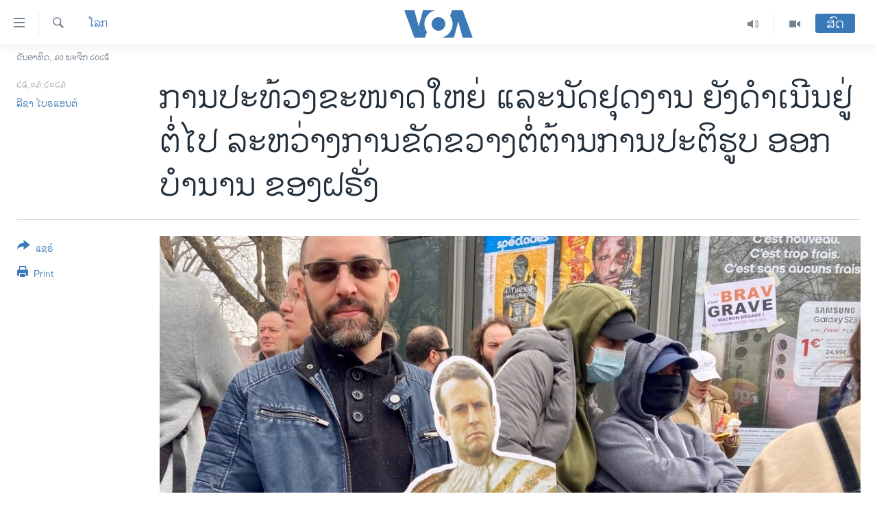

--- FILE ---
content_type: text/html; charset=utf-8
request_url: https://lao.voanews.com/a/massive-protests-strikes-continue-as-opposition-digs-in-against-french-pension-reform/7019584.html
body_size: 12973
content:

<!DOCTYPE html>
<html lang="lo" dir="ltr" class="no-js">
<head>
<link href="/Content/responsive/VOA/lo-LA/VOA-lo-LA.css?&amp;av=0.0.0.0&amp;cb=306" rel="stylesheet"/>
<script src="https://tags.voanews.com/voa-pangea/prod/utag.sync.js"></script> <script type='text/javascript' src='https://www.youtube.com/iframe_api' async></script>
<script type="text/javascript">
//a general 'js' detection, must be on top level in <head>, due to CSS performance
document.documentElement.className = "js";
var cacheBuster = "306";
var appBaseUrl = "/";
var imgEnhancerBreakpoints = [0, 144, 256, 408, 650, 1023, 1597];
var isLoggingEnabled = false;
var isPreviewPage = false;
var isLivePreviewPage = false;
if (!isPreviewPage) {
window.RFE = window.RFE || {};
window.RFE.cacheEnabledByParam = window.location.href.indexOf('nocache=1') === -1;
const url = new URL(window.location.href);
const params = new URLSearchParams(url.search);
// Remove the 'nocache' parameter
params.delete('nocache');
// Update the URL without the 'nocache' parameter
url.search = params.toString();
window.history.replaceState(null, '', url.toString());
} else {
window.addEventListener('load', function() {
const links = window.document.links;
for (let i = 0; i < links.length; i++) {
links[i].href = '#';
links[i].target = '_self';
}
})
}
var pwaEnabled = false;
var swCacheDisabled;
</script>
<meta charset="utf-8" />
<title>ການປະທ້ວງຂະໜາດໃຫຍ່ ແລະນັດຢຸດງານ ຍັງດໍາເນີນຢູ່ຕໍ່ໄປ ລະຫວ່າງການຂັດຂວາງຕໍ່ຕ້ານການປະຕິຮູບ ອອກບໍານານ ຂອງຝຣັ່ງ</title>
<meta name="description" content="ປະທານາທິບໍດີ ເອັມມານູເອລ ມາກຣົງ ຂອງຝຣັ່ງ ກໍາລັງປະເຊີນກັບຄວາມທ້າທາຍຂະໜາດໃຫຍ່ ໃນການດໍາລົງຕໍາແໜ່ງສະໄໝທີສອງຂອງທ່ານ" />
<meta name="keywords" content="ຂ່າວ, ໂລກ" />
<meta name="viewport" content="width=device-width, initial-scale=1.0" />
<meta http-equiv="X-UA-Compatible" content="IE=edge" />
<meta name="robots" content="max-image-preview:large"><meta property="fb:pages" content="123452567734984" />
<meta name="msvalidate.01" content="3286EE554B6F672A6F2E608C02343C0E" />
<link href="https://www.voanews.com/a/massive-protests-strikes-continue-as-opposition-digs-in-against-french-pension-reform/7018904.html" rel="canonical" />
<meta name="apple-mobile-web-app-title" content="ວີໂອເອ" />
<meta name="apple-mobile-web-app-status-bar-style" content="black" />
<meta name="apple-itunes-app" content="app-id=632618796, app-argument=//7019584.ltr" />
<meta content="ການປະທ້ວງຂະໜາດໃຫຍ່ ແລະນັດຢຸດງານ ຍັງດໍາເນີນຢູ່ຕໍ່ໄປ ລະຫວ່າງການຂັດຂວາງຕໍ່ຕ້ານການປະຕິຮູບ ອອກບໍານານ ຂອງຝຣັ່ງ" property="og:title" />
<meta content="ປະທານາທິບໍດີ ເອັມມານູເອລ ມາກຣົງ ຂອງຝຣັ່ງ ກໍາລັງປະເຊີນກັບຄວາມທ້າທາຍຂະໜາດໃຫຍ່ ໃນການດໍາລົງຕໍາແໜ່ງສະໄໝທີສອງຂອງທ່ານ" property="og:description" />
<meta content="article" property="og:type" />
<meta content="https://lao.voanews.com/a/massive-protests-strikes-continue-as-opposition-digs-in-against-french-pension-reform/7019584.html" property="og:url" />
<meta content="ສຽງອາເມຣິກາ - ວີໂອເອ" property="og:site_name" />
<meta content="https://www.facebook.com/VOALao" property="article:publisher" />
<meta content="https://gdb.voanews.com/01000000-0aff-0242-d1a5-08db2beabcc1_cx0_cy3_cw0_w1200_h630.jpg" property="og:image" />
<meta content="1200" property="og:image:width" />
<meta content="630" property="og:image:height" />
<meta content="248018398653917" property="fb:app_id" />
<meta content="ລີຊາ ໄບຣແອນຕ໌" name="Author" />
<meta content="summary_large_image" name="twitter:card" />
<meta content="@SomeAccount" name="twitter:site" />
<meta content="https://gdb.voanews.com/01000000-0aff-0242-d1a5-08db2beabcc1_cx0_cy3_cw0_w1200_h630.jpg" name="twitter:image" />
<meta content="ການປະທ້ວງຂະໜາດໃຫຍ່ ແລະນັດຢຸດງານ ຍັງດໍາເນີນຢູ່ຕໍ່ໄປ ລະຫວ່າງການຂັດຂວາງຕໍ່ຕ້ານການປະຕິຮູບ ອອກບໍານານ ຂອງຝຣັ່ງ" name="twitter:title" />
<meta content="ປະທານາທິບໍດີ ເອັມມານູເອລ ມາກຣົງ ຂອງຝຣັ່ງ ກໍາລັງປະເຊີນກັບຄວາມທ້າທາຍຂະໜາດໃຫຍ່ ໃນການດໍາລົງຕໍາແໜ່ງສະໄໝທີສອງຂອງທ່ານ" name="twitter:description" />
<link rel="amphtml" href="https://lao.voanews.com/amp/massive-protests-strikes-continue-as-opposition-digs-in-against-french-pension-reform/7019584.html" />
<script type="application/ld+json">{"articleSection":"ໂລກ","isAccessibleForFree":true,"headline":"ການປະທ້ວງຂະໜາດໃຫຍ່ ແລະນັດຢຸດງານ ຍັງດໍາເນີນຢູ່ຕໍ່ໄປ ລະຫວ່າງການຂັດຂວາງຕໍ່ຕ້ານການປະຕິຮູບ ອອກບໍານານ ຂອງຝຣັ່ງ","inLanguage":"lo-LA","keywords":"ຂ່າວ, ໂລກ","author":{"@type":"Person","url":"https://lao.voanews.com/author/ລີຊາ-ໄບຣແອນຕ໌/ritvq","description":"","image":{"@type":"ImageObject"},"name":"ລີຊາ ໄບຣແອນຕ໌"},"datePublished":"2023-03-24 10:54:25Z","dateModified":"2023-03-24 11:19:15Z","publisher":{"logo":{"width":512,"height":220,"@type":"ImageObject","url":"https://lao.voanews.com/Content/responsive/VOA/lo-LA/img/logo.png"},"@type":"NewsMediaOrganization","url":"https://lao.voanews.com","sameAs":["https://www.facebook.com/VOALao","https://www.youtube.com/VOALao","\r\nhttps://www.instagram.com/voalao/","https://twitter.com/VOALao"],"name":"ສຽງອາເມຣິກາ ວີໂອເອລາວ","alternateName":""},"@context":"https://schema.org","@type":"NewsArticle","mainEntityOfPage":"https://lao.voanews.com/a/massive-protests-strikes-continue-as-opposition-digs-in-against-french-pension-reform/7019584.html","url":"https://lao.voanews.com/a/massive-protests-strikes-continue-as-opposition-digs-in-against-french-pension-reform/7019584.html","description":"ປະທານາທິບໍດີ ເອັມມານູເອລ ມາກຣົງ ຂອງຝຣັ່ງ ກໍາລັງປະເຊີນກັບຄວາມທ້າທາຍຂະໜາດໃຫຍ່ ໃນການດໍາລົງຕໍາແໜ່ງສະໄໝທີສອງຂອງທ່ານ","image":{"width":1080,"height":608,"@type":"ImageObject","url":"https://gdb.voanews.com/01000000-0aff-0242-d1a5-08db2beabcc1_cx0_cy3_cw0_w1080_h608.jpg"},"name":"ການປະທ້ວງຂະໜາດໃຫຍ່ ແລະນັດຢຸດງານ ຍັງດໍາເນີນຢູ່ຕໍ່ໄປ ລະຫວ່າງການຂັດຂວາງຕໍ່ຕ້ານການປະຕິຮູບ ອອກບໍານານ ຂອງຝຣັ່ງ"}</script>
<script src="/Scripts/responsive/infographics.b?v=dVbZ-Cza7s4UoO3BqYSZdbxQZVF4BOLP5EfYDs4kqEo1&amp;av=0.0.0.0&amp;cb=306"></script>
<script src="/Scripts/responsive/loader.b?v=Q26XNwrL6vJYKjqFQRDnx01Lk2pi1mRsuLEaVKMsvpA1&amp;av=0.0.0.0&amp;cb=306"></script>
<link rel="icon" type="image/svg+xml" href="/Content/responsive/VOA/img/webApp/favicon.svg" />
<link rel="alternate icon" href="/Content/responsive/VOA/img/webApp/favicon.ico" />
<link rel="apple-touch-icon" sizes="152x152" href="/Content/responsive/VOA/img/webApp/ico-152x152.png" />
<link rel="apple-touch-icon" sizes="144x144" href="/Content/responsive/VOA/img/webApp/ico-144x144.png" />
<link rel="apple-touch-icon" sizes="114x114" href="/Content/responsive/VOA/img/webApp/ico-114x114.png" />
<link rel="apple-touch-icon" sizes="72x72" href="/Content/responsive/VOA/img/webApp/ico-72x72.png" />
<link rel="apple-touch-icon-precomposed" href="/Content/responsive/VOA/img/webApp/ico-57x57.png" />
<link rel="icon" sizes="192x192" href="/Content/responsive/VOA/img/webApp/ico-192x192.png" />
<link rel="icon" sizes="128x128" href="/Content/responsive/VOA/img/webApp/ico-128x128.png" />
<meta name="msapplication-TileColor" content="#ffffff" />
<meta name="msapplication-TileImage" content="/Content/responsive/VOA/img/webApp/ico-144x144.png" />
<link rel="alternate" type="application/rss+xml" title="VOA - Top Stories [RSS]" href="/api/" />
<link rel="sitemap" type="application/rss+xml" href="/sitemap.xml" />
</head>
<body class=" nav-no-loaded cc_theme pg-article print-lay-article js-category-to-nav nojs-images date-time-enabled">
<script type="text/javascript" >
var analyticsData = {url:"https://lao.voanews.com/a/massive-protests-strikes-continue-as-opposition-digs-in-against-french-pension-reform/7019584.html",property_id:"472",article_uid:"7019584",page_title:"ການປະທ້ວງຂະໜາດໃຫຍ່ ແລະນັດຢຸດງານ ຍັງດໍາເນີນຢູ່ຕໍ່ໄປ ລະຫວ່າງການຂັດຂວາງຕໍ່ຕ້ານການປະຕິຮູບ ອອກບໍານານ ຂອງຝຣັ່ງ",page_type:"article",content_type:"article",subcontent_type:"article",last_modified:"2023-03-24 11:19:15Z",pub_datetime:"2023-03-24 10:54:25Z",pub_year:"2023",pub_month:"03",pub_day:"24",pub_hour:"10",pub_weekday:"Friday",section:"ໂລກ",english_section:"world",byline:"ລີຊາ ໄບຣແອນຕ໌",categories:"news,world",domain:"lao.voanews.com",language:"Lao",language_service:"VOA Lao",platform:"web",copied:"yes",copied_article:"7018904|415|VOA - English|2023-03-23",copied_title:"Massive Protests, Strikes Continue as Opposition Digs In Against French Pension Reform",runs_js:"Yes",cms_release:"8.44.0.0.306",enviro_type:"prod",slug:"massive-protests-strikes-continue-as-opposition-digs-in-against-french-pension-reform",entity:"VOA",short_language_service:"LAO",platform_short:"W",page_name:"ການປະທ້ວງຂະໜາດໃຫຍ່ ແລະນັດຢຸດງານ ຍັງດໍາເນີນຢູ່ຕໍ່ໄປ ລະຫວ່າງການຂັດຂວາງຕໍ່ຕ້ານການປະຕິຮູບ ອອກບໍານານ ຂອງຝຣັ່ງ"};
</script>
<noscript><iframe src="https://www.googletagmanager.com/ns.html?id=GTM-N8MP7P" height="0" width="0" style="display:none;visibility:hidden"></iframe></noscript><script type="text/javascript" data-cookiecategory="analytics">
var gtmEventObject = Object.assign({}, analyticsData, {event: 'page_meta_ready'});window.dataLayer = window.dataLayer || [];window.dataLayer.push(gtmEventObject);
if (top.location === self.location) { //if not inside of an IFrame
var renderGtm = "true";
if (renderGtm === "true") {
(function(w,d,s,l,i){w[l]=w[l]||[];w[l].push({'gtm.start':new Date().getTime(),event:'gtm.js'});var f=d.getElementsByTagName(s)[0],j=d.createElement(s),dl=l!='dataLayer'?'&l='+l:'';j.async=true;j.src='//www.googletagmanager.com/gtm.js?id='+i+dl;f.parentNode.insertBefore(j,f);})(window,document,'script','dataLayer','GTM-N8MP7P');
}
}
</script>
<!--Analytics tag js version start-->
<script type="text/javascript" data-cookiecategory="analytics">
var utag_data = Object.assign({}, analyticsData, {});
if(typeof(TealiumTagFrom)==='function' && typeof(TealiumTagSearchKeyword)==='function') {
var utag_from=TealiumTagFrom();var utag_searchKeyword=TealiumTagSearchKeyword();
if(utag_searchKeyword!=null && utag_searchKeyword!=='' && utag_data["search_keyword"]==null) utag_data["search_keyword"]=utag_searchKeyword;if(utag_from!=null && utag_from!=='') utag_data["from"]=TealiumTagFrom();}
if(window.top!== window.self&&utag_data.page_type==="snippet"){utag_data.page_type = 'iframe';}
try{if(window.top!==window.self&&window.self.location.hostname===window.top.location.hostname){utag_data.platform = 'self-embed';utag_data.platform_short = 'se';}}catch(e){if(window.top!==window.self&&window.self.location.search.includes("platformType=self-embed")){utag_data.platform = 'cross-promo';utag_data.platform_short = 'cp';}}
(function(a,b,c,d){ a="https://tags.voanews.com/voa-pangea/prod/utag.js"; b=document;c="script";d=b.createElement(c);d.src=a;d.type="text/java"+c;d.async=true; a=b.getElementsByTagName(c)[0];a.parentNode.insertBefore(d,a); })();
</script>
<!--Analytics tag js version end-->
<!-- Analytics tag management NoScript -->
<noscript>
<img style="position: absolute; border: none;" src="https://ssc.voanews.com/b/ss/bbgprod,bbgentityvoa/1/G.4--NS/810341867?pageName=voa%3alao%3aw%3aarticle%3a%e0%ba%81%e0%ba%b2%e0%ba%99%e0%ba%9b%e0%ba%b0%e0%ba%97%e0%bb%89%e0%ba%a7%e0%ba%87%e0%ba%82%e0%ba%b0%e0%bb%9c%e0%ba%b2%e0%ba%94%e0%bb%83%e0%ba%ab%e0%ba%8d%e0%bb%88%20%e0%bb%81%e0%ba%a5%e0%ba%b0%e0%ba%99%e0%ba%b1%e0%ba%94%e0%ba%a2%e0%ba%b8%e0%ba%94%e0%ba%87%e0%ba%b2%e0%ba%99%20%e0%ba%8d%e0%ba%b1%e0%ba%87%e0%ba%94%e0%bb%8d%e0%ba%b2%e0%bb%80%e0%ba%99%e0%ba%b5%e0%ba%99%e0%ba%a2%e0%ba%b9%e0%bb%88%e0%ba%95%e0%bb%8d%e0%bb%88%e0%bb%84%e0%ba%9b%20%e0%ba%a5%e0%ba%b0%e0%ba%ab%e0%ba%a7%e0%bb%88%e0%ba%b2%e0%ba%87%e0%ba%81%e0%ba%b2%e0%ba%99%e0%ba%82%e0%ba%b1%e0%ba%94%e0%ba%82%e0%ba%a7%e0%ba%b2%e0%ba%87%e0%ba%95%e0%bb%8d%e0%bb%88%e0%ba%95%e0%bb%89%e0%ba%b2%e0%ba%99%e0%ba%81%e0%ba%b2%e0%ba%99%e0%ba%9b%e0%ba%b0%e0%ba%95%e0%ba%b4%e0%ba%ae%e0%ba%b9%e0%ba%9a%20%e0%ba%ad%e0%ba%ad%e0%ba%81%e0%ba%9a%e0%bb%8d%e0%ba%b2%e0%ba%99%e0%ba%b2%e0%ba%99%20%e0%ba%82%e0%ba%ad%e0%ba%87%e0%ba%9d%e0%ba%a3%e0%ba%b1%e0%bb%88%e0%ba%87&amp;c6=%e0%ba%81%e0%ba%b2%e0%ba%99%e0%ba%9b%e0%ba%b0%e0%ba%97%e0%bb%89%e0%ba%a7%e0%ba%87%e0%ba%82%e0%ba%b0%e0%bb%9c%e0%ba%b2%e0%ba%94%e0%bb%83%e0%ba%ab%e0%ba%8d%e0%bb%88%20%e0%bb%81%e0%ba%a5%e0%ba%b0%e0%ba%99%e0%ba%b1%e0%ba%94%e0%ba%a2%e0%ba%b8%e0%ba%94%e0%ba%87%e0%ba%b2%e0%ba%99%20%e0%ba%8d%e0%ba%b1%e0%ba%87%e0%ba%94%e0%bb%8d%e0%ba%b2%e0%bb%80%e0%ba%99%e0%ba%b5%e0%ba%99%e0%ba%a2%e0%ba%b9%e0%bb%88%e0%ba%95%e0%bb%8d%e0%bb%88%e0%bb%84%e0%ba%9b%20%e0%ba%a5%e0%ba%b0%e0%ba%ab%e0%ba%a7%e0%bb%88%e0%ba%b2%e0%ba%87%e0%ba%81%e0%ba%b2%e0%ba%99%e0%ba%82%e0%ba%b1%e0%ba%94%e0%ba%82%e0%ba%a7%e0%ba%b2%e0%ba%87%e0%ba%95%e0%bb%8d%e0%bb%88%e0%ba%95%e0%bb%89%e0%ba%b2%e0%ba%99%e0%ba%81%e0%ba%b2%e0%ba%99%e0%ba%9b%e0%ba%b0%e0%ba%95%e0%ba%b4%e0%ba%ae%e0%ba%b9%e0%ba%9a%20%e0%ba%ad%e0%ba%ad%e0%ba%81%e0%ba%9a%e0%bb%8d%e0%ba%b2%e0%ba%99%e0%ba%b2%e0%ba%99%20%e0%ba%82%e0%ba%ad%e0%ba%87%e0%ba%9d%e0%ba%a3%e0%ba%b1%e0%bb%88%e0%ba%87&amp;v36=8.44.0.0.306&amp;v6=D=c6&amp;g=https%3a%2f%2flao.voanews.com%2fa%2fmassive-protests-strikes-continue-as-opposition-digs-in-against-french-pension-reform%2f7019584.html&amp;c1=D=g&amp;v1=D=g&amp;events=event1,event52&amp;c16=voa%20lao&amp;v16=D=c16&amp;c5=world&amp;v5=D=c5&amp;ch=%e0%bb%82%e0%ba%a5%e0%ba%81&amp;c15=lao&amp;v15=D=c15&amp;c4=article&amp;v4=D=c4&amp;c14=7019584&amp;v14=D=c14&amp;v20=no&amp;c17=web&amp;v17=D=c17&amp;mcorgid=518abc7455e462b97f000101%40adobeorg&amp;server=lao.voanews.com&amp;pageType=D=c4&amp;ns=bbg&amp;v29=D=server&amp;v25=voa&amp;v30=472&amp;v105=D=User-Agent " alt="analytics" width="1" height="1" /></noscript>
<!-- End of Analytics tag management NoScript -->
<!--*** Accessibility links - For ScreenReaders only ***-->
<section>
<div class="sr-only">
<h2>ລິ້ງ ສຳຫລັບເຂົ້າຫາ</h2>
<ul>
<li><a href="#content" data-disable-smooth-scroll="1">ຂ້າມ</a></li>
<li><a href="#navigation" data-disable-smooth-scroll="1">ຂ້າມ</a></li>
<li><a href="#txtHeaderSearch" data-disable-smooth-scroll="1">ຂ້າມໄປຫາ ຊອກຄົ້ນ</a></li>
</ul>
</div>
</section>
<div dir="ltr">
<div id="page">
<aside>
<div class="c-lightbox overlay-modal">
<div class="c-lightbox__intro">
<h2 class="c-lightbox__intro-title"></h2>
<button class="btn btn--rounded c-lightbox__btn c-lightbox__intro-next" title="ຕໍ່ໄປ">
<span class="ico ico--rounded ico-chevron-forward"></span>
<span class="sr-only">ຕໍ່ໄປ</span>
</button>
</div>
<div class="c-lightbox__nav">
<button class="btn btn--rounded c-lightbox__btn c-lightbox__btn--close" title="ອັດ">
<span class="ico ico--rounded ico-close"></span>
<span class="sr-only">ອັດ</span>
</button>
<button class="btn btn--rounded c-lightbox__btn c-lightbox__btn--prev" title="ກ່ອນ">
<span class="ico ico--rounded ico-chevron-backward"></span>
<span class="sr-only">ກ່ອນ</span>
</button>
<button class="btn btn--rounded c-lightbox__btn c-lightbox__btn--next" title="ຕໍ່ໄປ">
<span class="ico ico--rounded ico-chevron-forward"></span>
<span class="sr-only">ຕໍ່ໄປ</span>
</button>
</div>
<div class="c-lightbox__content-wrap">
<figure class="c-lightbox__content">
<span class="c-spinner c-spinner--lightbox">
<img src="/Content/responsive/img/player-spinner.png"
alt="please wait"
title="please wait" />
</span>
<div class="c-lightbox__img">
<div class="thumb">
<img src="" alt="" />
</div>
</div>
<figcaption>
<div class="c-lightbox__info c-lightbox__info--foot">
<span class="c-lightbox__counter"></span>
<span class="caption c-lightbox__caption"></span>
</div>
</figcaption>
</figure>
</div>
<div class="hidden">
<div class="content-advisory__box content-advisory__box--lightbox">
<span class="content-advisory__box-text">This image contains sensitive content which some people may find offensive or disturbing.</span>
<button class="btn btn--transparent content-advisory__box-btn m-t-md" value="text" type="button">
<span class="btn__text">
Click to reveal
</span>
</button>
</div>
</div>
</div>
<div class="print-dialogue">
<div class="container">
<h3 class="print-dialogue__title section-head">Print Options:</h3>
<div class="print-dialogue__opts">
<ul class="print-dialogue__opt-group">
<li class="form__group form__group--checkbox">
<input class="form__check " id="checkboxImages" name="checkboxImages" type="checkbox" checked="checked" />
<label for="checkboxImages" class="form__label m-t-md">Images</label>
</li>
<li class="form__group form__group--checkbox">
<input class="form__check " id="checkboxMultimedia" name="checkboxMultimedia" type="checkbox" checked="checked" />
<label for="checkboxMultimedia" class="form__label m-t-md">Multimedia</label>
</li>
</ul>
<ul class="print-dialogue__opt-group">
<li class="form__group form__group--checkbox">
<input class="form__check " id="checkboxEmbedded" name="checkboxEmbedded" type="checkbox" checked="checked" />
<label for="checkboxEmbedded" class="form__label m-t-md">Embedded Content</label>
</li>
<li class="hidden">
<input class="form__check " id="checkboxComments" name="checkboxComments" type="checkbox" />
<label for="checkboxComments" class="form__label m-t-md">Comments</label>
</li>
</ul>
</div>
<div class="print-dialogue__buttons">
<button class="btn btn--secondary close-button" type="button" title="ຍົກເລີກ">
<span class="btn__text ">ຍົກເລີກ</span>
</button>
<button class="btn btn-cust-print m-l-sm" type="button" title="Print">
<span class="btn__text ">Print</span>
</button>
</div>
</div>
</div>
<div class="ctc-message pos-fix">
<div class="ctc-message__inner">Link has been copied to clipboard</div>
</div>
</aside>
<div class="hdr-20 hdr-20--big">
<div class="hdr-20__inner">
<div class="hdr-20__max pos-rel">
<div class="hdr-20__side hdr-20__side--primary d-flex">
<label data-for="main-menu-ctrl" data-switcher-trigger="true" data-switch-target="main-menu-ctrl" class="burger hdr-trigger pos-rel trans-trigger" data-trans-evt="click" data-trans-id="menu">
<span class="ico ico-close hdr-trigger__ico hdr-trigger__ico--close burger__ico burger__ico--close"></span>
<span class="ico ico-menu hdr-trigger__ico hdr-trigger__ico--open burger__ico burger__ico--open"></span>
</label>
<div class="menu-pnl pos-fix trans-target" data-switch-target="main-menu-ctrl" data-trans-id="menu">
<div class="menu-pnl__inner">
<nav class="main-nav menu-pnl__item menu-pnl__item--first">
<ul class="main-nav__list accordeon" data-analytics-tales="false" data-promo-name="link" data-location-name="nav,secnav">
<li class="main-nav__item">
<a class="main-nav__item-name main-nav__item-name--link" href="https://lao.voanews.com/" title="ໂຮມເພຈ" >ໂຮມເພຈ</a>
</li>
<li class="main-nav__item">
<a class="main-nav__item-name main-nav__item-name--link" href="/p/5841.html" title="ລາວ" data-item-name="laos" >ລາວ</a>
</li>
<li class="main-nav__item">
<a class="main-nav__item-name main-nav__item-name--link" href="/p/5921.html" title="ອາເມຣິກາ" data-item-name="usa" >ອາເມຣິກາ</a>
</li>
<li class="main-nav__item">
<a class="main-nav__item-name main-nav__item-name--link" href="/us-presidential-election-2024" title="ການເລືອກຕັ້ງ ປະທານາທີບໍດີ ສະຫະລັດ 2024" data-item-name="US Presidential Election 2024" >ການເລືອກຕັ້ງ ປະທານາທີບໍດີ ສະຫະລັດ 2024</a>
</li>
<li class="main-nav__item">
<a class="main-nav__item-name main-nav__item-name--link" href="/china-news" title="ຂ່າວ​ຈີນ" data-item-name="China-news" >ຂ່າວ​ຈີນ</a>
</li>
<li class="main-nav__item">
<a class="main-nav__item-name main-nav__item-name--link" href="/worldnews" title="ໂລກ" data-item-name="world" >ໂລກ</a>
</li>
<li class="main-nav__item">
<a class="main-nav__item-name main-nav__item-name--link" href="/p/5844.html" title="ເອເຊຍ" data-item-name="asia" >ເອເຊຍ</a>
</li>
<li class="main-nav__item">
<a class="main-nav__item-name main-nav__item-name--link" href="/PressFreedom" title="ອິດສະຫຼະພາບດ້ານການຂ່າວ" data-item-name="Press-Freedom" >ອິດສະຫຼະພາບດ້ານການຂ່າວ</a>
</li>
<li class="main-nav__item">
<a class="main-nav__item-name main-nav__item-name--link" href="/p/5892.html" title="ຊີວິດຊາວລາວ" data-item-name="lao-diaspora" >ຊີວິດຊາວລາວ</a>
</li>
<li class="main-nav__item">
<a class="main-nav__item-name main-nav__item-name--link" href="/p/7555.html" title="ຊຸມຊົນຊາວລາວ" data-item-name="lao-community-in-america" >ຊຸມຊົນຊາວລາວ</a>
</li>
<li class="main-nav__item">
<a class="main-nav__item-name main-nav__item-name--link" href="/p/5873.html" title="ວິທະຍາສາດ-ເທັກໂນໂລຈີ" data-item-name="science-technology" >ວິທະຍາສາດ-ເທັກໂນໂລຈີ</a>
</li>
<li class="main-nav__item">
<a class="main-nav__item-name main-nav__item-name--link" href="/p/8560.html" title="ທຸລະກິດ" data-item-name="business" >ທຸລະກິດ</a>
</li>
<li class="main-nav__item">
<a class="main-nav__item-name main-nav__item-name--link" href="/p/5929.html" title="ພາສາອັງກິດ" data-item-name="english-learning" >ພາສາອັງກິດ</a>
</li>
<li class="main-nav__item">
<a class="main-nav__item-name main-nav__item-name--link" href="/p/5906.html" title="ວີດີໂອ" data-item-name="all-video" >ວີດີໂອ</a>
</li>
<li class="main-nav__item accordeon__item" data-switch-target="menu-item-1624">
<label class="main-nav__item-name main-nav__item-name--label accordeon__control-label" data-switcher-trigger="true" data-for="menu-item-1624">
ສຽງ
<span class="ico ico-chevron-down main-nav__chev"></span>
</label>
<div class="main-nav__sub-list">
<a class="main-nav__item-name main-nav__item-name--link main-nav__item-name--sub" href="/z/2348" title="ລາຍການກະຈາຍສຽງ" data-item-name="radio-show" >ລາຍການກະຈາຍສຽງ</a>
<a class="main-nav__item-name main-nav__item-name--link main-nav__item-name--sub" href="/z/6955" title="ລາຍງານ" data-item-name="report-audios" >ລາຍງານ</a>
</div>
</li>
</ul>
</nav>
<div class="menu-pnl__item menu-pnl__item--social">
<h5 class="menu-pnl__sub-head">ຕິດຕາມພວກເຮົາ ທີ່</h5>
<a href="https://www.facebook.com/VOALao" title="ຕິດຕາມພວກເຮົາທາງເຟສບຸກ" data-analytics-text="follow_on_facebook" class="btn btn--rounded btn--social-inverted menu-pnl__btn js-social-btn btn-facebook" target="_blank" rel="noopener">
<span class="ico ico-facebook-alt ico--rounded"></span>
</a>
<a href="
https://www.instagram.com/voalao/" title="Follow us on Instagram" data-analytics-text="follow_on_instagram" class="btn btn--rounded btn--social-inverted menu-pnl__btn js-social-btn btn-instagram" target="_blank" rel="noopener">
<span class="ico ico-instagram ico--rounded"></span>
</a>
<a href="https://www.youtube.com/VOALao" title="ຕິດຕາມພວກເຮົາທາງຢູທູບ" data-analytics-text="follow_on_youtube" class="btn btn--rounded btn--social-inverted menu-pnl__btn js-social-btn btn-youtube" target="_blank" rel="noopener">
<span class="ico ico-youtube ico--rounded"></span>
</a>
<a href="https://twitter.com/VOALao" title="ຕິດຕາມພວກເຮົາທາງ Twitter" data-analytics-text="follow_on_twitter" class="btn btn--rounded btn--social-inverted menu-pnl__btn js-social-btn btn-twitter" target="_blank" rel="noopener">
<span class="ico ico-twitter ico--rounded"></span>
</a>
</div>
<div class="menu-pnl__item">
<a href="/navigation/allsites" class="menu-pnl__item-link">
<span class="ico ico-languages "></span>
ພາສາຕ່າງໆ
</a>
</div>
</div>
</div>
<label data-for="top-search-ctrl" data-switcher-trigger="true" data-switch-target="top-search-ctrl" class="top-srch-trigger hdr-trigger">
<span class="ico ico-close hdr-trigger__ico hdr-trigger__ico--close top-srch-trigger__ico top-srch-trigger__ico--close"></span>
<span class="ico ico-search hdr-trigger__ico hdr-trigger__ico--open top-srch-trigger__ico top-srch-trigger__ico--open"></span>
</label>
<div class="srch-top srch-top--in-header" data-switch-target="top-search-ctrl">
<div class="container">
<form action="/s" class="srch-top__form srch-top__form--in-header" id="form-topSearchHeader" method="get" role="search"><label for="txtHeaderSearch" class="sr-only">ຄົ້ນຫາ</label>
<input type="text" id="txtHeaderSearch" name="k" placeholder="ຊອກຫາບົດຂຽນ" accesskey="s" value="" class="srch-top__input analyticstag-event" onkeydown="if (event.keyCode === 13) { FireAnalyticsTagEventOnSearch('search', $dom.get('#txtHeaderSearch')[0].value) }" />
<button title="ຄົ້ນຫາ" type="submit" class="btn btn--top-srch analyticstag-event" onclick="FireAnalyticsTagEventOnSearch('search', $dom.get('#txtHeaderSearch')[0].value) ">
<span class="ico ico-search"></span>
</button></form>
</div>
</div>
<a href="/" class="main-logo-link">
<img src="/Content/responsive/VOA/lo-LA/img/logo-compact.svg" class="main-logo main-logo--comp" alt="site logo">
<img src="/Content/responsive/VOA/lo-LA/img/logo.svg" class="main-logo main-logo--big" alt="site logo">
</a>
</div>
<div class="hdr-20__side hdr-20__side--secondary d-flex">
<a href="/p/5906.html" title="Video" class="hdr-20__secondary-item" data-item-name="video">
<span class="ico ico-video hdr-20__secondary-icon"></span>
</a>
<a href="/z/2348" title="Audio" class="hdr-20__secondary-item" data-item-name="audio">
<span class="ico ico-audio hdr-20__secondary-icon"></span>
</a>
<a href="/s" title="ຄົ້ນຫາ" class="hdr-20__secondary-item hdr-20__secondary-item--search" data-item-name="search">
<span class="ico ico-search hdr-20__secondary-icon hdr-20__secondary-icon--search"></span>
</a>
<div class="hdr-20__secondary-item live-b-drop">
<div class="live-b-drop__off">
<a href="/live/" class="live-b-drop__link" title="ສົດ" data-item-name="live">
<span class="badge badge--live-btn badge--live-btn-off">
ສົດ
</span>
</a>
</div>
<div class="live-b-drop__on hidden">
<label data-for="live-ctrl" data-switcher-trigger="true" data-switch-target="live-ctrl" class="live-b-drop__label pos-rel">
<span class="badge badge--live badge--live-btn">
ສົດ
</span>
<span class="ico ico-close live-b-drop__label-ico live-b-drop__label-ico--close"></span>
</label>
<div class="live-b-drop__panel" id="targetLivePanelDiv" data-switch-target="live-ctrl"></div>
</div>
</div>
<div class="srch-bottom">
<form action="/s" class="srch-bottom__form d-flex" id="form-bottomSearch" method="get" role="search"><label for="txtSearch" class="sr-only">ຄົ້ນຫາ</label>
<input type="search" id="txtSearch" name="k" placeholder="ຊອກຫາບົດຂຽນ" accesskey="s" value="" class="srch-bottom__input analyticstag-event" onkeydown="if (event.keyCode === 13) { FireAnalyticsTagEventOnSearch('search', $dom.get('#txtSearch')[0].value) }" />
<button title="ຄົ້ນຫາ" type="submit" class="btn btn--bottom-srch analyticstag-event" onclick="FireAnalyticsTagEventOnSearch('search', $dom.get('#txtSearch')[0].value) ">
<span class="ico ico-search"></span>
</button></form>
</div>
</div>
<img src="/Content/responsive/VOA/lo-LA/img/logo-print.gif" class="logo-print" alt="site logo">
<img src="/Content/responsive/VOA/lo-LA/img/logo-print_color.png" class="logo-print logo-print--color" alt="site logo">
</div>
</div>
</div>
<script>
if (document.body.className.indexOf('pg-home') > -1) {
var nav2In = document.querySelector('.hdr-20__inner');
var nav2Sec = document.querySelector('.hdr-20__side--secondary');
var secStyle = window.getComputedStyle(nav2Sec);
if (nav2In && window.pageYOffset < 150 && secStyle['position'] !== 'fixed') {
nav2In.classList.add('hdr-20__inner--big')
}
}
</script>
<div class="c-hlights c-hlights--breaking c-hlights--no-item" data-hlight-display="mobile,desktop">
<div class="c-hlights__wrap container p-0">
<div class="c-hlights__nav">
<a role="button" href="#" title="ກ່ອນ">
<span class="ico ico-chevron-backward m-0"></span>
<span class="sr-only">ກ່ອນ</span>
</a>
<a role="button" href="#" title="ຕໍ່ໄປ">
<span class="ico ico-chevron-forward m-0"></span>
<span class="sr-only">ຕໍ່ໄປ</span>
</a>
</div>
<span class="c-hlights__label">
<span class="">Breaking News</span>
<span class="switcher-trigger">
<label data-for="more-less-1" data-switcher-trigger="true" class="switcher-trigger__label switcher-trigger__label--more p-b-0" title="ເບິ່ງຕື່ມອີກ">
<span class="ico ico-chevron-down"></span>
</label>
<label data-for="more-less-1" data-switcher-trigger="true" class="switcher-trigger__label switcher-trigger__label--less p-b-0" title="Show less">
<span class="ico ico-chevron-up"></span>
</label>
</span>
</span>
<ul class="c-hlights__items switcher-target" data-switch-target="more-less-1">
</ul>
</div>
</div> <div class="date-time-area ">
<div class="container">
<span class="date-time">
ວັນອາທິດ, ໓໐ ພະຈິກ ໒໐໒໕
</span>
</div>
</div>
<div id="content">
<main class="container">
<div class="hdr-container">
<div class="row">
<div class="col-category col-xs-12 col-md-2 pull-left"> <div class="category js-category">
<a class="" href="/z/2368">ໂລກ</a> </div>
</div><div class="col-title col-xs-12 col-md-10 pull-right"> <h1 class="title pg-title">
ການປະທ້ວງຂະໜາດໃຫຍ່ ແລະນັດຢຸດງານ ຍັງດໍາເນີນຢູ່ຕໍ່ໄປ ລະຫວ່າງການຂັດຂວາງຕໍ່ຕ້ານການປະຕິຮູບ ອອກບໍານານ ຂອງຝຣັ່ງ
</h1>
</div><div class="col-publishing-details col-xs-12 col-sm-12 col-md-2 pull-left"> <div class="publishing-details ">
<div class="published">
<span class="date" title="ຕາມເວລາໃນລາວ">
<time pubdate="pubdate" datetime="2023-03-24T17:54:25+07:00">
໒໔,໐໓,໒໐໒໓
</time>
</span>
</div>
<div class="links">
<ul class="links__list links__list--column">
<li class="links__item">
<a class="links__item-link" href="/author/ລີຊາ-ໄບຣແອນຕ໌/ritvq" title="ລີຊາ ໄບຣແອນຕ໌">ລີຊາ ໄບຣແອນຕ໌</a>
</li>
</ul>
</div>
</div>
</div><div class="col-lg-12 separator"> <div class="separator">
<hr class="title-line" />
</div>
</div><div class="col-multimedia col-xs-12 col-md-10 pull-right"> <div class="cover-media">
<figure class="media-image js-media-expand">
<div class="img-wrap">
<div class="thumb thumb16_9">
<img src="https://gdb.voanews.com/01000000-0aff-0242-d1a5-08db2beabcc1_cx0_cy3_cw0_w250_r1_s.jpg" alt="ໃນລະຫວ່າງການປະທ້ວງຢູ່ໃນປະເທດຝຣັ່ງ, ຜູ້ປະທ້ວງ ໄດ້ແກວ່ງຮູບຂອງທ່ານມາກຣົງໄປມາ ໂດຍຮ້ອງວ່າ &quot;ມາກຣົງ ເຮັດໃຫ້ສັງຄົມໜ້າລັງກຽດ,&quot; ວັນທີ 23 ມີນາ 2023." />
</div>
</div>
<figcaption>
<span class="caption">ໃນລະຫວ່າງການປະທ້ວງຢູ່ໃນປະເທດຝຣັ່ງ, ຜູ້ປະທ້ວງ ໄດ້ແກວ່ງຮູບຂອງທ່ານມາກຣົງໄປມາ ໂດຍຮ້ອງວ່າ &quot;ມາກຣົງ ເຮັດໃຫ້ສັງຄົມໜ້າລັງກຽດ,&quot; ວັນທີ 23 ມີນາ 2023.</span>
</figcaption>
</figure>
</div>
</div><div class="col-xs-12 col-md-2 pull-left article-share pos-rel"> <div class="share--box">
<div class="sticky-share-container" style="display:none">
<div class="container">
<a href="https://lao.voanews.com" id="logo-sticky-share">&nbsp;</a>
<div class="pg-title pg-title--sticky-share">
ການປະທ້ວງຂະໜາດໃຫຍ່ ແລະນັດຢຸດງານ ຍັງດໍາເນີນຢູ່ຕໍ່ໄປ ລະຫວ່າງການຂັດຂວາງຕໍ່ຕ້ານການປະຕິຮູບ ອອກບໍານານ ຂອງຝຣັ່ງ
</div>
<div class="sticked-nav-actions">
<!--This part is for sticky navigation display-->
<p class="buttons link-content-sharing p-0 ">
<button class="btn btn--link btn-content-sharing p-t-0 " id="btnContentSharing" value="text" role="Button" type="" title="ໂຫລດຂ່າວຕື່ມອີກ ເພື່ອແຊຣ໌">
<span class="ico ico-share ico--l"></span>
<span class="btn__text ">
ແຊຣ໌
</span>
</button>
</p>
<aside class="content-sharing js-content-sharing js-content-sharing--apply-sticky content-sharing--sticky"
role="complementary"
data-share-url="https://lao.voanews.com/a/massive-protests-strikes-continue-as-opposition-digs-in-against-french-pension-reform/7019584.html" data-share-title="ການປະທ້ວງຂະໜາດໃຫຍ່ ແລະນັດຢຸດງານ ຍັງດໍາເນີນຢູ່ຕໍ່ໄປ ລະຫວ່າງການຂັດຂວາງຕໍ່ຕ້ານການປະຕິຮູບ ອອກບໍານານ ຂອງຝຣັ່ງ" data-share-text="ປະທານາທິບໍດີ ເອັມມານູເອລ ມາກຣົງ ຂອງຝຣັ່ງ ກໍາລັງປະເຊີນກັບຄວາມທ້າທາຍຂະໜາດໃຫຍ່ ໃນການດໍາລົງຕໍາແໜ່ງສະໄໝທີສອງຂອງທ່ານ">
<div class="content-sharing__popover">
<h6 class="content-sharing__title">ແຊຣ໌ </h6>
<button href="#close" id="btnCloseSharing" class="btn btn--text-like content-sharing__close-btn">
<span class="ico ico-close ico--l"></span>
</button>
<ul class="content-sharing__list">
<li class="content-sharing__item">
<div class="ctc ">
<input type="text" class="ctc__input" readonly="readonly">
<a href="" js-href="https://lao.voanews.com/a/massive-protests-strikes-continue-as-opposition-digs-in-against-french-pension-reform/7019584.html" class="content-sharing__link ctc__button">
<span class="ico ico-copy-link ico--rounded ico--s"></span>
<span class="content-sharing__link-text">Copy link</span>
</a>
</div>
</li>
<li class="content-sharing__item">
<a href="https://facebook.com/sharer.php?u=https%3a%2f%2flao.voanews.com%2fa%2fmassive-protests-strikes-continue-as-opposition-digs-in-against-french-pension-reform%2f7019584.html"
data-analytics-text="share_on_facebook"
title="Facebook" target="_blank"
class="content-sharing__link js-social-btn">
<span class="ico ico-facebook ico--rounded ico--s"></span>
<span class="content-sharing__link-text">Facebook</span>
</a>
</li>
<li class="content-sharing__item">
<a href="https://twitter.com/share?url=https%3a%2f%2flao.voanews.com%2fa%2fmassive-protests-strikes-continue-as-opposition-digs-in-against-french-pension-reform%2f7019584.html&amp;text=%e0%ba%81%e0%ba%b2%e0%ba%99%e0%ba%9b%e0%ba%b0%e0%ba%97%e0%bb%89%e0%ba%a7%e0%ba%87%e0%ba%82%e0%ba%b0%e0%bb%9c%e0%ba%b2%e0%ba%94%e0%bb%83%e0%ba%ab%e0%ba%8d%e0%bb%88+%e0%bb%81%e0%ba%a5%e0%ba%b0%e0%ba%99%e0%ba%b1%e0%ba%94%e0%ba%a2%e0%ba%b8%e0%ba%94%e0%ba%87%e0%ba%b2%e0%ba%99+%e0%ba%8d%e0%ba%b1%e0%ba%87%e0%ba%94%e0%bb%8d%e0%ba%b2%e0%bb%80%e0%ba%99%e0%ba%b5%e0%ba%99%e0%ba%a2%e0%ba%b9%e0%bb%88%e0%ba%95%e0%bb%8d%e0%bb%88%e0%bb%84%e0%ba%9b+%e0%ba%a5%e0%ba%b0%e0%ba%ab%e0%ba%a7%e0%bb%88%e0%ba%b2%e0%ba%87%e0%ba%81%e0%ba%b2%e0%ba%99%e0%ba%82%e0%ba%b1%e0%ba%94%e0%ba%82%e0%ba%a7%e0%ba%b2%e0%ba%87%e0%ba%95%e0%bb%8d%e0%bb%88%e0%ba%95%e0%bb%89%e0%ba%b2%e0%ba%99%e0%ba%81%e0%ba%b2%e0%ba%99%e0%ba%9b%e0%ba%b0%e0%ba%95%e0%ba%b4%e0%ba%ae%e0%ba%b9%e0%ba%9a+%e0%ba%ad%e0%ba%ad%e0%ba%81%e0%ba%9a%e0%bb%8d%e0%ba%b2%e0%ba%99%e0%ba%b2%e0%ba%99+%e0%ba%82%e0%ba%ad%e0%ba%87%e0%ba%9d%e0%ba%a3%e0%ba%b1%e0%bb%88%e0%ba%87"
data-analytics-text="share_on_twitter"
title="Twitter" target="_blank"
class="content-sharing__link js-social-btn">
<span class="ico ico-twitter ico--rounded ico--s"></span>
<span class="content-sharing__link-text">Twitter</span>
</a>
</li>
<li class="content-sharing__item visible-xs-inline-block visible-sm-inline-block">
<a href="whatsapp://send?text=https%3a%2f%2flao.voanews.com%2fa%2fmassive-protests-strikes-continue-as-opposition-digs-in-against-french-pension-reform%2f7019584.html"
data-analytics-text="share_on_whatsapp"
title="WhatsApp" target="_blank"
class="content-sharing__link js-social-btn">
<span class="ico ico-whatsapp ico--rounded ico--s"></span>
<span class="content-sharing__link-text">WhatsApp</span>
</a>
</li>
<li class="content-sharing__item visible-md-inline-block visible-lg-inline-block">
<a href="https://web.whatsapp.com/send?text=https%3a%2f%2flao.voanews.com%2fa%2fmassive-protests-strikes-continue-as-opposition-digs-in-against-french-pension-reform%2f7019584.html"
data-analytics-text="share_on_whatsapp_desktop"
title="WhatsApp" target="_blank"
class="content-sharing__link js-social-btn">
<span class="ico ico-whatsapp ico--rounded ico--s"></span>
<span class="content-sharing__link-text">WhatsApp</span>
</a>
</li>
<li class="content-sharing__item visible-xs-inline-block visible-sm-inline-block">
<a href="https://line.me/R/msg/text/?https%3a%2f%2flao.voanews.com%2fa%2fmassive-protests-strikes-continue-as-opposition-digs-in-against-french-pension-reform%2f7019584.html"
data-analytics-text="share_on_line"
title="Line" target="_blank"
class="content-sharing__link js-social-btn">
<span class="ico ico-line ico--rounded ico--s"></span>
<span class="content-sharing__link-text">Line</span>
</a>
</li>
<li class="content-sharing__item visible-md-inline-block visible-lg-inline-block">
<a href="https://timeline.line.me/social-plugin/share?url=https%3a%2f%2flao.voanews.com%2fa%2fmassive-protests-strikes-continue-as-opposition-digs-in-against-french-pension-reform%2f7019584.html"
data-analytics-text="share_on_line_desktop"
title="Line" target="_blank"
class="content-sharing__link js-social-btn">
<span class="ico ico-line ico--rounded ico--s"></span>
<span class="content-sharing__link-text">Line</span>
</a>
</li>
<li class="content-sharing__item">
<a href="mailto:?body=https%3a%2f%2flao.voanews.com%2fa%2fmassive-protests-strikes-continue-as-opposition-digs-in-against-french-pension-reform%2f7019584.html&amp;subject=ການປະທ້ວງຂະໜາດໃຫຍ່ ແລະນັດຢຸດງານ ຍັງດໍາເນີນຢູ່ຕໍ່ໄປ ລະຫວ່າງການຂັດຂວາງຕໍ່ຕ້ານການປະຕິຮູບ ອອກບໍານານ ຂອງຝຣັ່ງ"
title="Email"
class="content-sharing__link ">
<span class="ico ico-email ico--rounded ico--s"></span>
<span class="content-sharing__link-text">Email</span>
</a>
</li>
</ul>
</div>
</aside>
</div>
</div>
</div>
<div class="links">
<p class="buttons link-content-sharing p-0 ">
<button class="btn btn--link btn-content-sharing p-t-0 " id="btnContentSharing" value="text" role="Button" type="" title="ໂຫລດຂ່າວຕື່ມອີກ ເພື່ອແຊຣ໌">
<span class="ico ico-share ico--l"></span>
<span class="btn__text ">
ແຊຣ໌
</span>
</button>
</p>
<aside class="content-sharing js-content-sharing " role="complementary"
data-share-url="https://lao.voanews.com/a/massive-protests-strikes-continue-as-opposition-digs-in-against-french-pension-reform/7019584.html" data-share-title="ການປະທ້ວງຂະໜາດໃຫຍ່ ແລະນັດຢຸດງານ ຍັງດໍາເນີນຢູ່ຕໍ່ໄປ ລະຫວ່າງການຂັດຂວາງຕໍ່ຕ້ານການປະຕິຮູບ ອອກບໍານານ ຂອງຝຣັ່ງ" data-share-text="ປະທານາທິບໍດີ ເອັມມານູເອລ ມາກຣົງ ຂອງຝຣັ່ງ ກໍາລັງປະເຊີນກັບຄວາມທ້າທາຍຂະໜາດໃຫຍ່ ໃນການດໍາລົງຕໍາແໜ່ງສະໄໝທີສອງຂອງທ່ານ">
<div class="content-sharing__popover">
<h6 class="content-sharing__title">ແຊຣ໌ </h6>
<button href="#close" id="btnCloseSharing" class="btn btn--text-like content-sharing__close-btn">
<span class="ico ico-close ico--l"></span>
</button>
<ul class="content-sharing__list">
<li class="content-sharing__item">
<div class="ctc ">
<input type="text" class="ctc__input" readonly="readonly">
<a href="" js-href="https://lao.voanews.com/a/massive-protests-strikes-continue-as-opposition-digs-in-against-french-pension-reform/7019584.html" class="content-sharing__link ctc__button">
<span class="ico ico-copy-link ico--rounded ico--l"></span>
<span class="content-sharing__link-text">Copy link</span>
</a>
</div>
</li>
<li class="content-sharing__item">
<a href="https://facebook.com/sharer.php?u=https%3a%2f%2flao.voanews.com%2fa%2fmassive-protests-strikes-continue-as-opposition-digs-in-against-french-pension-reform%2f7019584.html"
data-analytics-text="share_on_facebook"
title="Facebook" target="_blank"
class="content-sharing__link js-social-btn">
<span class="ico ico-facebook ico--rounded ico--l"></span>
<span class="content-sharing__link-text">Facebook</span>
</a>
</li>
<li class="content-sharing__item">
<a href="https://twitter.com/share?url=https%3a%2f%2flao.voanews.com%2fa%2fmassive-protests-strikes-continue-as-opposition-digs-in-against-french-pension-reform%2f7019584.html&amp;text=%e0%ba%81%e0%ba%b2%e0%ba%99%e0%ba%9b%e0%ba%b0%e0%ba%97%e0%bb%89%e0%ba%a7%e0%ba%87%e0%ba%82%e0%ba%b0%e0%bb%9c%e0%ba%b2%e0%ba%94%e0%bb%83%e0%ba%ab%e0%ba%8d%e0%bb%88+%e0%bb%81%e0%ba%a5%e0%ba%b0%e0%ba%99%e0%ba%b1%e0%ba%94%e0%ba%a2%e0%ba%b8%e0%ba%94%e0%ba%87%e0%ba%b2%e0%ba%99+%e0%ba%8d%e0%ba%b1%e0%ba%87%e0%ba%94%e0%bb%8d%e0%ba%b2%e0%bb%80%e0%ba%99%e0%ba%b5%e0%ba%99%e0%ba%a2%e0%ba%b9%e0%bb%88%e0%ba%95%e0%bb%8d%e0%bb%88%e0%bb%84%e0%ba%9b+%e0%ba%a5%e0%ba%b0%e0%ba%ab%e0%ba%a7%e0%bb%88%e0%ba%b2%e0%ba%87%e0%ba%81%e0%ba%b2%e0%ba%99%e0%ba%82%e0%ba%b1%e0%ba%94%e0%ba%82%e0%ba%a7%e0%ba%b2%e0%ba%87%e0%ba%95%e0%bb%8d%e0%bb%88%e0%ba%95%e0%bb%89%e0%ba%b2%e0%ba%99%e0%ba%81%e0%ba%b2%e0%ba%99%e0%ba%9b%e0%ba%b0%e0%ba%95%e0%ba%b4%e0%ba%ae%e0%ba%b9%e0%ba%9a+%e0%ba%ad%e0%ba%ad%e0%ba%81%e0%ba%9a%e0%bb%8d%e0%ba%b2%e0%ba%99%e0%ba%b2%e0%ba%99+%e0%ba%82%e0%ba%ad%e0%ba%87%e0%ba%9d%e0%ba%a3%e0%ba%b1%e0%bb%88%e0%ba%87"
data-analytics-text="share_on_twitter"
title="Twitter" target="_blank"
class="content-sharing__link js-social-btn">
<span class="ico ico-twitter ico--rounded ico--l"></span>
<span class="content-sharing__link-text">Twitter</span>
</a>
</li>
<li class="content-sharing__item visible-xs-inline-block visible-sm-inline-block">
<a href="whatsapp://send?text=https%3a%2f%2flao.voanews.com%2fa%2fmassive-protests-strikes-continue-as-opposition-digs-in-against-french-pension-reform%2f7019584.html"
data-analytics-text="share_on_whatsapp"
title="WhatsApp" target="_blank"
class="content-sharing__link js-social-btn">
<span class="ico ico-whatsapp ico--rounded ico--l"></span>
<span class="content-sharing__link-text">WhatsApp</span>
</a>
</li>
<li class="content-sharing__item visible-md-inline-block visible-lg-inline-block">
<a href="https://web.whatsapp.com/send?text=https%3a%2f%2flao.voanews.com%2fa%2fmassive-protests-strikes-continue-as-opposition-digs-in-against-french-pension-reform%2f7019584.html"
data-analytics-text="share_on_whatsapp_desktop"
title="WhatsApp" target="_blank"
class="content-sharing__link js-social-btn">
<span class="ico ico-whatsapp ico--rounded ico--l"></span>
<span class="content-sharing__link-text">WhatsApp</span>
</a>
</li>
<li class="content-sharing__item visible-xs-inline-block visible-sm-inline-block">
<a href="https://line.me/R/msg/text/?https%3a%2f%2flao.voanews.com%2fa%2fmassive-protests-strikes-continue-as-opposition-digs-in-against-french-pension-reform%2f7019584.html"
data-analytics-text="share_on_line"
title="Line" target="_blank"
class="content-sharing__link js-social-btn">
<span class="ico ico-line ico--rounded ico--l"></span>
<span class="content-sharing__link-text">Line</span>
</a>
</li>
<li class="content-sharing__item visible-md-inline-block visible-lg-inline-block">
<a href="https://timeline.line.me/social-plugin/share?url=https%3a%2f%2flao.voanews.com%2fa%2fmassive-protests-strikes-continue-as-opposition-digs-in-against-french-pension-reform%2f7019584.html"
data-analytics-text="share_on_line_desktop"
title="Line" target="_blank"
class="content-sharing__link js-social-btn">
<span class="ico ico-line ico--rounded ico--l"></span>
<span class="content-sharing__link-text">Line</span>
</a>
</li>
<li class="content-sharing__item">
<a href="mailto:?body=https%3a%2f%2flao.voanews.com%2fa%2fmassive-protests-strikes-continue-as-opposition-digs-in-against-french-pension-reform%2f7019584.html&amp;subject=ການປະທ້ວງຂະໜາດໃຫຍ່ ແລະນັດຢຸດງານ ຍັງດໍາເນີນຢູ່ຕໍ່ໄປ ລະຫວ່າງການຂັດຂວາງຕໍ່ຕ້ານການປະຕິຮູບ ອອກບໍານານ ຂອງຝຣັ່ງ"
title="Email"
class="content-sharing__link ">
<span class="ico ico-email ico--rounded ico--l"></span>
<span class="content-sharing__link-text">Email</span>
</a>
</li>
</ul>
</div>
</aside>
<p class="link-print visible-md visible-lg buttons p-0">
<button class="btn btn--link btn-print p-t-0" onclick="if (typeof FireAnalyticsTagEvent === 'function') {FireAnalyticsTagEvent({ on_page_event: 'print_story' });}return false" title="(CTRL+P)">
<span class="ico ico-print"></span>
<span class="btn__text">Print</span>
</button>
</p>
</div>
</div>
</div>
</div>
</div>
<div class="body-container">
<div class="row">
<div class="col-xs-12 col-sm-12 col-md-10 col-lg-10 pull-right">
<div class="row">
<div class="col-xs-12 col-sm-12 col-md-8 col-lg-8 pull-left bottom-offset content-offset">
<div id="article-content" class="content-floated-wrap fb-quotable">
<div class="wsw">
<p>ອາເດລລິນ ເລເຟເວຣ (Adeline Lefebvre) ໄດ້ຖືກບຽດແໜ້ນທັດຈາກແຜງຂາຍໜັງສືພິມ ໃນຂະນະທີ່ຝູງຊົນຜູ້ປະທ້ວງ ທີ່ຂະຫຍາຍວົງກວ້າງຂຶ້ນນັ້ນ ໄດ້ຊຸກດັນລາວຜ່ານບໍລິເວນ Place de la Bastille ເຊິ່ງເປັນຈະຕຸລັດ​ທີ່​ສຳ​ຄັນໃນ Paris ທີ່ໄດ້ຮັບຊື່ສຽງຈາກສະ​ໄໝການປະຕິວັດໃນປະເທດຝຣັ່ງ.</p>
<p>ເພງຣັອກຖືກເປີດສຽງດັງ ແລະໝາກບາລລູນຂະໜາດໃຫຍ່ຂອງພັກແຮງງານຝ່າຍຊ້າຍ ໄດ້ລ່ອງລອຍຢູ່ເທິງອາກາດ ໃນມື້ທີ 9 ຂອງການນັດຢຸດງານຢູ່ໃນທົ່ວປະເທດ ແລະການປະທ້ວງຕໍ່ຕ້ານຕໍ່ການປະຕິຮູບ ການ​ອອກບໍານານ ທີ່ບໍ່ເປັນນິຍົມ ຂອງປະທານາທິບໍດີຝຣັ່ງ ທ່ານເອັມມາ​ນູ​ແອລ ມາກຣົງ.</p><div class="wsw__embed">
<figure class="media-image js-media-expand">
<div class="img-wrap">
<div class="thumb">
<img alt="ໃນຂະນະທີ່ເຂົ້າຮ່ວມເດີນຂະບວນກັບເພື່ອນຮ່ວມງານໃນນະຄອນຫຼວງ Paris ໃນວັນທີ 23 ມີນາ 2023, ພະນັກງານເຮັດວຽກກໍ່ສ້າງ ທ້າວດີເຈກຸນດາ Djcounda Traore (ຂວາ) ກ່າວວ່າ ວຽກຂອງລາວມັນຍາກຫຼາຍທີ່ຈະສືບຕໍ່ເຮັດວຽກຈົນຮອດອາຍຸ 64 ປີ." src="https://gdb.voanews.com/01000000-0a00-0242-d2e9-08db2beb8d50_w250_r1_s.jpg" />
</div>
</div>
<figcaption>
<span class="caption">ໃນຂະນະທີ່ເຂົ້າຮ່ວມເດີນຂະບວນກັບເພື່ອນຮ່ວມງານໃນນະຄອນຫຼວງ Paris ໃນວັນທີ 23 ມີນາ 2023, ພະນັກງານເຮັດວຽກກໍ່ສ້າງ ທ້າວດີເຈກຸນດາ Djcounda Traore (ຂວາ) ກ່າວວ່າ ວຽກຂອງລາວມັນຍາກຫຼາຍທີ່ຈະສືບຕໍ່ເຮັດວຽກຈົນຮອດອາຍຸ 64 ປີ.</span>
</figcaption>
</figure>
</div>
<p>ເລເຟເວຣ ອາຍຸ 58 ປີ, ເຊິ່ງມີອາຊີບເປັນພະນັກງານເລຂາ ໂດຍນາງເລີ້ມເຮັດວຽກຕອນທີ່ນາງມີອາຍຸ 17 ປີ, ກໍເປັນນຶ່ງໃນຈໍານວນຫຼາຍໆຄົນທີ່ໄດ້ຮັບຜົນກະທົບ.</p>
<p>“ທ່ານມາກຣົງ ຈໍາເປັນຕ້ອງເຂົ້າໃຈວ່າ ຫຼາຍໆສິ່ງມັນບໍ່ເປັນໄປຕາມທີ່ລາວຄິດໄວ້,” ນາງກ່າວ ເຖິງການຄັດຄ້ານຢ່າງກວ້າງຂວາງ ຕໍ່ແຜນການຂອງ ທ່ານມາກຣົງ ເຊິ່ງເພີ້ມອາຍຸການອອກບໍານານຈາກ 62 ປີ ຂຶ້ນເປັນ 64 ປີ. “ພວກເຮົາຈໍາເປັນຕ້ອງໄດ້ເລີ້ມຕົ້ນໃໝ່ທັງໝົດ, ແຕ່ທ່ານມາກຣົງ ໄດ້ປະຕິເສດທັງໝົດໂດຍລວມ.”</p>
<p><a class="wsw__a" href="https://www.voanews.com/a/massive-protests-strikes-continue-as-opposition-digs-in-against-french-pension-reform/7018904.html" target="_blank">ອ່ານຂ່າວນີ້ເປັນພາສາອັງກິດ</a></p>
</div>
<ul>
</ul>
</div>
</div>
<div class="col-xs-12 col-sm-12 col-md-4 col-lg-4 pull-left design-top-offset"> <div class="region">
<div class="media-block-wrap js-widget-switcher hidden" id="wrowblock-3905_21" data-area-id=R1_1>
<div class="media-block first-item size-2"
data-widget-id="52568" data-widget-r-interval="60" data-widget-type="1">
<div data-widget-role="primaryWidgetWrapper"
data-player-hidden-by-default="true">
<div class="media-pholder media-pholder--video ">
<div class="c-sticky-container" data-poster="">
<div class="c-sticky-element" data-sp_api="pangea-video" data-persistent data-persistent-browse-out data-ls-widget-autoplayed=true>
<div class="c-mmp c-mmp--disabled c-mmp--loading c-mmp--video c-mmp--standard c-mmp--live c-mmp--cannot-play c-sticky-element__swipe-el"
data-player_id="" data-title="" data-hide-title="False"
data-breakpoint_s="320" data-breakpoint_m="640" data-breakpoint_l="992"
data-hlsjs-src="/Scripts/responsive/hls.b"
data-bypass-dash-for-vod="true"
data-bypass-dash-for-live-video="true"
data-bypass-dash-for-live-audio="true"
id="player587">
<div class="c-mmp__poster js-poster c-mmp__poster--video">
</div>
<a class="c-mmp__fallback-link" href="javascript:void(0)">
<span class="c-mmp__fallback-link-icon">
<span class="ico ico-play"></span>
</span>
</a>
<div class="c-spinner">
<img src="/Content/responsive/img/player-spinner.png" alt="please wait" title="please wait" />
</div>
<span class="c-mmp__big_play_btn js-btn-play-big">
<span class="ico ico-play"></span>
</span>
<div class="c-mmp__player">
<video src="about:blank" data-fallbacksrc="" data-fallbacktype="" data-type="" data-info="" data-sources="" data-pub_datetime="2025-11-30 10:47:55Z" data-lt-on-play="0" data-lt-url="" data-autoplay data-muted webkit-playsinline="webkit-playsinline" playsinline="playsinline" style="width:100%; height:100%" title="" data-sdkadaptive="true" data-sdkamp="false" data-sdktitle="" data-sdkvideo="html5" data-sdkid="587" data-sdktype="Video Live Stream">
</video>
</div>
<div class="c-mmp__overlay c-mmp__overlay--title c-mmp__overlay--partial c-mmp__overlay--disabled c-mmp__overlay--slide-from-top js-c-mmp__title-overlay">
<span class="c-mmp__overlay-actions c-mmp__overlay-actions-top js-overlay-actions">
<span class="c-mmp__overlay-actions-link c-mmp__overlay-actions-link--embed js-btn-embed-overlay" title="Embed">
<span class="c-mmp__overlay-actions-link-ico ico ico-embed-code"></span>
<span class="c-mmp__overlay-actions-link-text">Embed</span>
</span>
<span class="c-mmp__overlay-actions-link c-mmp__overlay-actions-link--share js-btn-sharing-overlay" title="share">
<span class="c-mmp__overlay-actions-link-ico ico ico-share"></span>
<span class="c-mmp__overlay-actions-link-text">share</span>
</span>
<span class="c-mmp__overlay-actions-link c-mmp__overlay-actions-link--close-sticky c-sticky-element__close-el" title="close">
<span class="c-mmp__overlay-actions-link-ico ico ico-close"></span>
</span>
</span>
<div class="c-mmp__overlay-title js-overlay-title">
<h5 class="c-mmp__overlay-media-title">
<a class="js-media-title-link" href="/t/587.html" target="_blank" rel="noopener"></a>
</h5>
</div>
</div>
<div class="c-mmp__overlay c-mmp__overlay--sharing c-mmp__overlay--disabled c-mmp__overlay--slide-from-bottom js-c-mmp__sharing-overlay">
<span class="c-mmp__overlay-actions">
<span class="c-mmp__overlay-actions-link c-mmp__overlay-actions-link--embed js-btn-embed-overlay" title="Embed">
<span class="c-mmp__overlay-actions-link-ico ico ico-embed-code"></span>
<span class="c-mmp__overlay-actions-link-text">Embed</span>
</span>
<span class="c-mmp__overlay-actions-link c-mmp__overlay-actions-link--share js-btn-sharing-overlay" title="share">
<span class="c-mmp__overlay-actions-link-ico ico ico-share"></span>
<span class="c-mmp__overlay-actions-link-text">share</span>
</span>
<span class="c-mmp__overlay-actions-link c-mmp__overlay-actions-link--close js-btn-close-overlay" title="close">
<span class="c-mmp__overlay-actions-link-ico ico ico-close"></span>
</span>
</span>
<div class="c-mmp__overlay-tabs">
<div class="c-mmp__overlay-tab c-mmp__overlay-tab--disabled c-mmp__overlay-tab--slide-backward js-tab-embed-overlay" data-trigger="js-btn-embed-overlay" data-embed-source="//lao.voanews.com/embed/player/1/587.html?type=video" role="form">
<div class="c-mmp__overlay-body c-mmp__overlay-body--centered-vertical">
<div class="column">
<div class="c-mmp__status-msg ta-c js-message-embed-code-copied" role="tooltip">
The code has been copied to your clipboard.
</div>
<div class="c-mmp__form-group ta-c">
<input type="text" name="embed_code" class="c-mmp__input-text js-embed-code" dir="ltr" value="" readonly />
<span class="c-mmp__input-btn js-btn-copy-embed-code" title="Copy to clipboard"><span class="ico ico-content-copy"></span></span>
</div>
<hr class="c-mmp__separator-line" />
<div class="c-mmp__form-group ta-c">
<label class="c-mmp__form-inline-element">
<span class="c-mmp__form-inline-element-text" title="width">width</span>
<input type="text" title="width" value="640" data-default="640" dir="ltr" name="embed_width" class="ta-c c-mmp__input-text c-mmp__input-text--xs js-video-embed-width" aria-live="assertive" />
<span class="c-mmp__input-suffix">px</span>
</label>
<label class="c-mmp__form-inline-element">
<span class="c-mmp__form-inline-element-text" title="height">height</span>
<input type="text" title="height" value="360" data-default="360" dir="ltr" name="embed_height" class="ta-c c-mmp__input-text c-mmp__input-text--xs js-video-embed-height" aria-live="assertive" />
<span class="c-mmp__input-suffix">px</span>
</label>
</div>
</div>
</div>
</div>
<div class="c-mmp__overlay-tab c-mmp__overlay-tab--disabled c-mmp__overlay-tab--slide-forward js-tab-sharing-overlay" data-trigger="js-btn-sharing-overlay" role="form">
<div class="c-mmp__overlay-body c-mmp__overlay-body--centered-vertical">
<div class="column">
<div class="not-apply-to-sticky audio-fl-bwd">
<aside class="player-content-share share share--mmp" role="complementary"
data-share-url="https://lao.voanews.com/t/587.html" data-share-title="" data-share-text="">
<ul class="share__list">
<li class="share__item">
<a href="https://facebook.com/sharer.php?u=https%3a%2f%2flao.voanews.com%2ft%2f587.html"
data-analytics-text="share_on_facebook"
title="Facebook" target="_blank"
class="btn bg-transparent js-social-btn">
<span class="ico ico-facebook fs_xl "></span>
</a>
</li>
<li class="share__item">
<a href="https://twitter.com/share?url=https%3a%2f%2flao.voanews.com%2ft%2f587.html&amp;text="
data-analytics-text="share_on_twitter"
title="Twitter" target="_blank"
class="btn bg-transparent js-social-btn">
<span class="ico ico-twitter fs_xl "></span>
</a>
</li>
<li class="share__item">
<a href="/t/587.html" title="Share this media" class="btn bg-transparent" target="_blank" rel="noopener">
<span class="ico ico-ellipsis fs_xl "></span>
</a>
</li>
</ul>
</aside>
</div>
<hr class="c-mmp__separator-line audio-fl-bwd xs-hidden s-hidden" />
<div class="c-mmp__status-msg ta-c js-message-share-url-copied" role="tooltip">
The URL has been copied to your clipboard
</div>
<div class="c-mmp__form-group ta-c audio-fl-bwd xs-hidden s-hidden">
<input type="text" name="share_url" class="c-mmp__input-text js-share-url" value="https://lao.voanews.com/t/587.html" dir="ltr" readonly />
<span class="c-mmp__input-btn js-btn-copy-share-url" title="Copy to clipboard"><span class="ico ico-content-copy"></span></span>
</div>
</div>
</div>
</div>
</div>
</div>
<div class="c-mmp__overlay c-mmp__overlay--settings c-mmp__overlay--disabled c-mmp__overlay--slide-from-bottom js-c-mmp__settings-overlay">
<span class="c-mmp__overlay-actions">
<span class="c-mmp__overlay-actions-link c-mmp__overlay-actions-link--close js-btn-close-overlay" title="close">
<span class="c-mmp__overlay-actions-link-ico ico ico-close"></span>
</span>
</span>
<div class="c-mmp__overlay-body c-mmp__overlay-body--centered-vertical">
<div class="column column--scrolling js-sources"></div>
</div>
</div>
<div class="c-mmp__overlay c-mmp__overlay--disabled js-c-mmp__disabled-overlay">
<div class="c-mmp__overlay-body c-mmp__overlay-body--centered-vertical">
<div class="column">
<p class="ta-c"><span class="ico ico-clock"></span>No live streaming currently available</p>
</div>
</div>
</div>
<div class="c-mmp__cpanel-container js-cpanel-container">
<div class="c-mmp__cpanel c-mmp__cpanel--hidden">
<div class="c-mmp__cpanel-playback-controls">
<span class="c-mmp__cpanel-btn c-mmp__cpanel-btn--play js-btn-play" title="play">
<span class="ico ico-play m-0"></span>
</span>
<span class="c-mmp__cpanel-btn c-mmp__cpanel-btn--pause js-btn-pause" title="pause">
<span class="ico ico-pause m-0"></span>
</span>
</div>
<div class="c-mmp__cpanel-progress-controls">
<span class="c-mmp__cpanel-progress-controls-current-time js-current-time" dir="ltr">0:00</span>
<span class="c-mmp__cpanel-progress-controls-duration js-duration" dir="ltr">
</span>
<span class="c-mmp__indicator c-mmp__indicator--horizontal" dir="ltr">
<span class="c-mmp__indicator-lines js-progressbar">
<span class="c-mmp__indicator-line c-mmp__indicator-line--range js-playback-range" style="width:100%"></span>
<span class="c-mmp__indicator-line c-mmp__indicator-line--buffered js-playback-buffered" style="width:0%"></span>
<span class="c-mmp__indicator-line c-mmp__indicator-line--tracked js-playback-tracked" style="width:0%"></span>
<span class="c-mmp__indicator-line c-mmp__indicator-line--played js-playback-played" style="width:0%"></span>
<span class="c-mmp__indicator-line c-mmp__indicator-line--live js-playback-live"><span class="strip"></span></span>
<span class="c-mmp__indicator-btn ta-c js-progressbar-btn">
<button class="c-mmp__indicator-btn-pointer" type="button"></button>
</span>
<span class="c-mmp__badge c-mmp__badge--tracked-time c-mmp__badge--hidden js-progressbar-indicator-badge" dir="ltr" style="left:0%">
<span class="c-mmp__badge-text js-progressbar-indicator-badge-text">0:00</span>
</span>
</span>
</span>
<span class="c-mmp__badge c-mmp__badge--live">Live</span>
</div>
<div class="c-mmp__cpanel-additional-controls">
<span class="c-mmp__cpanel-additional-controls-volume js-volume-controls">
<span class="c-mmp__cpanel-btn c-mmp__cpanel-btn--volume js-btn-volume" title="volume">
<span class="ico ico-volume-unmuted m-0"></span>
</span>
<span class="c-mmp__indicator c-mmp__indicator--vertical js-volume-panel" dir="ltr">
<span class="c-mmp__indicator-lines js-volumebar">
<span class="c-mmp__indicator-line c-mmp__indicator-line--range js-volume-range" style="height:100%"></span>
<span class="c-mmp__indicator-line c-mmp__indicator-line--volume js-volume-level" style="height:0%"></span>
<span class="c-mmp__indicator-slider">
<span class="c-mmp__indicator-btn ta-c c-mmp__indicator-btn--hidden js-volumebar-btn">
<button class="c-mmp__indicator-btn-pointer" type="button"></button>
</span>
</span>
</span>
</span>
</span>
<div class="c-mmp__cpanel-additional-controls-settings js-settings-controls">
<span class="c-mmp__cpanel-btn c-mmp__cpanel-btn--settings-overlay js-btn-settings-overlay" title="source switch">
<span class="ico ico-settings m-0"></span>
</span>
<span class="c-mmp__cpanel-btn c-mmp__cpanel-btn--settings-expand js-btn-settings-expand" title="source switch">
<span class="ico ico-settings m-0"></span>
</span>
<div class="c-mmp__expander c-mmp__expander--sources js-c-mmp__expander--sources">
<div class="c-mmp__expander-content js-sources"></div>
</div>
</div>
<a href="/embed/player/Tube/587.html?type=video&amp;FullScreenMode=True" target="_blank" rel="noopener" class="c-mmp__cpanel-btn c-mmp__cpanel-btn--fullscreen js-btn-fullscreen" title="fullscreen">
<span class="ico ico-fullscreen m-0"></span>
</a>
</div>
</div>
</div>
</div>
</div>
</div>
</div>
<h4 class="media-block__title">
<span class="badge badge--live">ສົດ</span>
<span class="title">ລາຍການວິທະຍຸ-ໂທລະພາບ ພາກພາສາລາວ</span>
</h4>
</div>
</div>
</div>
<div class="media-block-wrap" id="wrowblock-3906_21" data-area-id=R2_1>
<h2 class="section-head">
<a href="/z/3249"><span class="ico ico-chevron-forward pull-right flip"></span>ວີດີໂອ ພາສາລາວ</a> </h2>
<div class="row">
<ul>
</ul>
</div><a class="link-more link-more--overlay" href="/z/3249">ເບິ່ງຕື່ມ</a>
</div>
<div class="media-block-wrap" id="wrowblock-3907_21" data-area-id=R3_1>
<h2 class="section-head">
<a href="/z/2358"><span class="ico ico-chevron-forward pull-right flip"></span>ຂ່າວຫຼ້າສຸດກ່ຽວກັບລາວ</a> </h2>
<div class="row">
<ul>
</ul>
</div>
</div>
</div>
</div>
</div>
</div>
</div>
</div>
</main>
<a class="btn pos-abs p-0 lazy-scroll-load" data-ajax="true" data-ajax-mode="replace" data-ajax-update="#ymla-section" data-ajax-url="/part/section/5/8818" href="/p/8818.html" loadonce="true" title="ທ່ານອາດມັກອ່ານເລື້ອງນີ້ຕື່ມ">​</a> <div id="ymla-section" class="clear ymla-section"></div>
</div>
<footer role="contentinfo">
<div id="foot" class="foot">
<div class="container">
<div class="foot-nav collapsed" id="foot-nav">
<div class="menu">
<ul class="items">
<li class="socials block-socials">
<span class="handler" id="socials-handler">
ຕິດຕາມພວກເຮົາ ທີ່
</span>
<div class="inner">
<ul class="subitems follow">
<li>
<a href="https://www.facebook.com/VOALao" title="ຕິດຕາມພວກເຮົາທາງເຟສບຸກ" data-analytics-text="follow_on_facebook" class="btn btn--rounded js-social-btn btn-facebook" target="_blank" rel="noopener">
<span class="ico ico-facebook-alt ico--rounded"></span>
</a>
</li>
<li>
<a href="https://www.youtube.com/VOALao" title="ຕິດຕາມພວກເຮົາທາງຢູທູບ" data-analytics-text="follow_on_youtube" class="btn btn--rounded js-social-btn btn-youtube" target="_blank" rel="noopener">
<span class="ico ico-youtube ico--rounded"></span>
</a>
</li>
<li>
<a href="
https://www.instagram.com/voalao/" title="Follow us on Instagram" data-analytics-text="follow_on_instagram" class="btn btn--rounded js-social-btn btn-instagram" target="_blank" rel="noopener">
<span class="ico ico-instagram ico--rounded"></span>
</a>
</li>
<li>
<a href="https://twitter.com/VOALao" title="ຕິດຕາມພວກເຮົາທາງ Twitter" data-analytics-text="follow_on_twitter" class="btn btn--rounded js-social-btn btn-twitter" target="_blank" rel="noopener">
<span class="ico ico-twitter ico--rounded"></span>
</a>
</li>
<li>
<a href="/rssfeeds" title="RSS" data-analytics-text="follow_on_rss" class="btn btn--rounded js-social-btn btn-rss" >
<span class="ico ico-rss ico--rounded"></span>
</a>
</li>
<li>
<a href="/podcasts" title="Podcast" data-analytics-text="follow_on_podcast" class="btn btn--rounded js-social-btn btn-podcast" >
<span class="ico ico-podcast ico--rounded"></span>
</a>
</li>
<li>
<a href="/subscribe.html" title="ຈອງພັອດແຄັສ" data-analytics-text="follow_on_subscribe" class="btn btn--rounded js-social-btn btn-email" >
<span class="ico ico-email ico--rounded"></span>
</a>
</li>
</ul>
</div>
</li>
<li class="block-primary collapsed collapsible item">
<span class="handler">
ເບິ່ງ
<span title="close tab" class="ico ico-chevron-up"></span>
<span title="open tab" class="ico ico-chevron-down"></span>
<span title="add" class="ico ico-plus"></span>
<span title="remove" class="ico ico-minus"></span>
</span>
<div class="inner">
<ul class="subitems">
<li class="subitem">
<a class="handler" href="/z/3249" title="ວີດີໂອພາສາລາວ" >ວີດີໂອພາສາລາວ</a>
</li>
<li class="subitem">
<a class="handler" href="http://www.youtube.com/VOALao" title="ຢູທູບ" target="_blank" rel="noopener">ຢູທູບ</a>
</li>
<li class="subitem">
<a class="handler" href="/z/3666" title="ວີດີໂອພາສາອັງກິດ" >ວີດີໂອພາສາອັງກິດ</a>
</li>
</ul>
</div>
</li>
<li class="block-primary collapsed collapsible item">
<span class="handler">
ຟັງສຽງ
<span title="close tab" class="ico ico-chevron-up"></span>
<span title="open tab" class="ico ico-chevron-down"></span>
<span title="add" class="ico ico-plus"></span>
<span title="remove" class="ico ico-minus"></span>
</span>
<div class="inner">
<ul class="subitems">
<li class="subitem">
<a class="handler" href="http://m.lao.voanews.com/programindex.html" title="ຟັງລາຍການຂອງເຮົາ" >ຟັງລາຍການຂອງເຮົາ</a>
</li>
</ul>
</div>
</li>
<li class="block-secondary collapsed collapsible item">
<span class="handler">
ຂ່າວແລະລາຍງານ
<span title="close tab" class="ico ico-chevron-up"></span>
<span title="open tab" class="ico ico-chevron-down"></span>
<span title="add" class="ico ico-plus"></span>
<span title="remove" class="ico ico-minus"></span>
</span>
<div class="inner">
<ul class="subitems">
<li class="subitem">
<a class="handler" href="/p/5841.html" title="ລາວ" >ລາວ</a>
</li>
<li class="subitem">
<a class="handler" href="/p/5844.html" title="ເອເຊຍ" >ເອເຊຍ</a>
</li>
<li class="subitem">
<a class="handler" href="/p/5921.html" title="ອາເມຣິກາ" >ອາເມຣິກາ</a>
</li>
<li class="subitem">
<a class="handler" href="/worldnews" title="ໂລກ" >ໂລກ</a>
</li>
<li class="subitem">
<a class="handler" href="/p/5892.html" title="ລາວໃນຕ່າງແດນ" >ລາວໃນຕ່າງແດນ</a>
</li>
<li class="subitem">
<a class="handler" href="/p/5873.html" title="ທຸລະກິດ-ເທັກໂນໂລຈີ" >ທຸລະກິດ-ເທັກໂນໂລຈີ</a>
</li>
<li class="subitem">
<a class="handler" href="/p/5860.html" title="ສຸຂະພາບກັບວິທະຍາສາດ" >ສຸຂະພາບກັບວິທະຍາສາດ</a>
</li>
<li class="subitem">
<a class="handler" href="/p/5929.html" title="ຮຽນ-ພາສາອັງກິດ" >ຮຽນ-ພາສາອັງກິດ</a>
</li>
</ul>
</div>
</li>
<li class="block-secondary collapsed collapsible item">
<span class="handler">
ຕິດຕໍ່ພວກເຮົາ
<span title="close tab" class="ico ico-chevron-up"></span>
<span title="open tab" class="ico ico-chevron-down"></span>
<span title="add" class="ico ico-plus"></span>
<span title="remove" class="ico ico-minus"></span>
</span>
<div class="inner">
<ul class="subitems">
<li class="subitem">
<a class="handler" href="/p/5218.html" title="ກ່ຽວກັບພວກເຮົາ" >ກ່ຽວກັບພວກເຮົາ</a>
</li>
<li class="subitem">
<a class="handler" href="/p/3913.html" title="ຕິດຕໍ່ພວກເຮົາ" >ຕິດຕໍ່ພວກເຮົາ</a>
</li>
<li class="subitem">
<a class="handler" href="/podcasts" title="ຟັງພອດແຄັສຕ໌" >ຟັງພອດແຄັສຕ໌</a>
</li>
</ul>
</div>
</li>
<li class="block-secondary collapsed collapsible item">
<span class="handler">
ວີໂອເອລາວ ສາມາດ ເຂົ້າເຖິງໄດ້ທີ່
<span title="close tab" class="ico ico-chevron-up"></span>
<span title="open tab" class="ico ico-chevron-down"></span>
<span title="add" class="ico ico-plus"></span>
<span title="remove" class="ico ico-minus"></span>
</span>
<div class="inner">
<ul class="subitems">
<li class="subitem">
<a class="handler" href="https://www.facebook.com/voalao" title="ເຟັສບຸກ" target="_blank" rel="noopener">ເຟັສບຸກ</a>
</li>
<li class="subitem">
<a class="handler" href="/rssfeeds" title="ອາຣ໌ ແອັສ ແອັສ" >ອາຣ໌ ແອັສ ແອັສ</a>
</li>
<li class="subitem">
<a class="handler" href="/subscribe.html" title="ຈອງອີເມລຂ່າວ" >ຈອງອີເມລຂ່າວ</a>
</li>
</ul>
</div>
</li>
<li class="block-secondary collapsed collapsible item">
<span class="handler">
​ລິ້ງ​ຕ່າງໆ
<span title="close tab" class="ico ico-chevron-up"></span>
<span title="open tab" class="ico ico-chevron-down"></span>
<span title="add" class="ico ico-plus"></span>
<span title="remove" class="ico ico-minus"></span>
</span>
<div class="inner">
<ul class="subitems">
<li class="subitem">
<a class="handler" href="https://www.insidevoa.com/" title="​ຫ້ອງ​ຂ່າວ" target="_blank" rel="noopener">​ຫ້ອງ​ຂ່າວ</a>
</li>
<li class="subitem">
<a class="handler" href="https://www.voanews.com/p/5338.html" title="​ເງື່ອນ​ໄຂ​ໃນ​ການ​ນຳ​ໃຊ້​ແລະຄວາມ​ເປັນ​ສ່​ວນ​ຕົວ" target="_blank" rel="noopener">​ເງື່ອນ​ໄຂ​ໃນ​ການ​ນຳ​ໃຊ້​ແລະຄວາມ​ເປັນ​ສ່​ວນ​ຕົວ</a>
</li>
<li class="subitem">
<a class="handler" href="https://www.voanews.com" title="ວີ​ໂອ​ເອ​ພາ​ສາ​ອັງ​ກິດ" target="_blank" rel="noopener">ວີ​ໂອ​ເອ​ພາ​ສາ​ອັງ​ກິດ</a>
</li>
<li class="subitem">
<a class="handler" href="https://learningenglish.voanews.com" title="​ຮຽນ​ອັງ​ກິດ​ກັບ​ວີ​ໂອ​ເອ" target="_blank" rel="noopener">​ຮຽນ​ອັງ​ກິດ​ກັບ​ວີ​ໂອ​ເອ</a>
</li>
<li class="subitem">
<a class="handler" href="https://www.rfa.org/lao" title="ອາຣ໌ ແອັຟ ເອ-ລາວ" target="_blank" rel="noopener">ອາຣ໌ ແອັຟ ເອ-ລາວ</a>
</li>
<li class="subitem">
<a class="handler" href="https://www.voanews.com/section-508" title="ສາມາດເຂົ້າເຖິງໄດ້" target="_blank" rel="noopener">ສາມາດເຂົ້າເຖິງໄດ້</a>
</li>
</ul>
</div>
</li>
</ul>
</div>
</div>
<div class="foot__item foot__item--copyrights">
<p class="copyright"></p>
<p class="time-zone">ຕາມເວລາໃນລາວ</p>
</div>
</div>
</div>
</footer> </div>
</div>
<script defer src="/Scripts/responsive/serviceWorkerInstall.js?cb=306"></script>
<script type="text/javascript">
// opera mini - disable ico font
if (navigator.userAgent.match(/Opera Mini/i)) {
document.getElementsByTagName("body")[0].className += " can-not-ff";
}
// mobile browsers test
if (typeof RFE !== 'undefined' && RFE.isMobile) {
if (RFE.isMobile.any()) {
document.getElementsByTagName("body")[0].className += " is-mobile";
}
else {
document.getElementsByTagName("body")[0].className += " is-not-mobile";
}
}
</script>
<script src="/conf.js?x=306" type="text/javascript"></script>
<div class="responsive-indicator">
<div class="visible-xs-block">XS</div>
<div class="visible-sm-block">SM</div>
<div class="visible-md-block">MD</div>
<div class="visible-lg-block">LG</div>
</div>
<script type="text/javascript">
var bar_data = {
"apiId": "7019584",
"apiType": "1",
"isEmbedded": "0",
"culture": "lo-LA",
"cookieName": "cmsLoggedIn",
"cookieDomain": "lao.voanews.com"
};
</script>
<div id="scriptLoaderTarget" style="display:none;contain:strict;"></div>
</body>
</html>